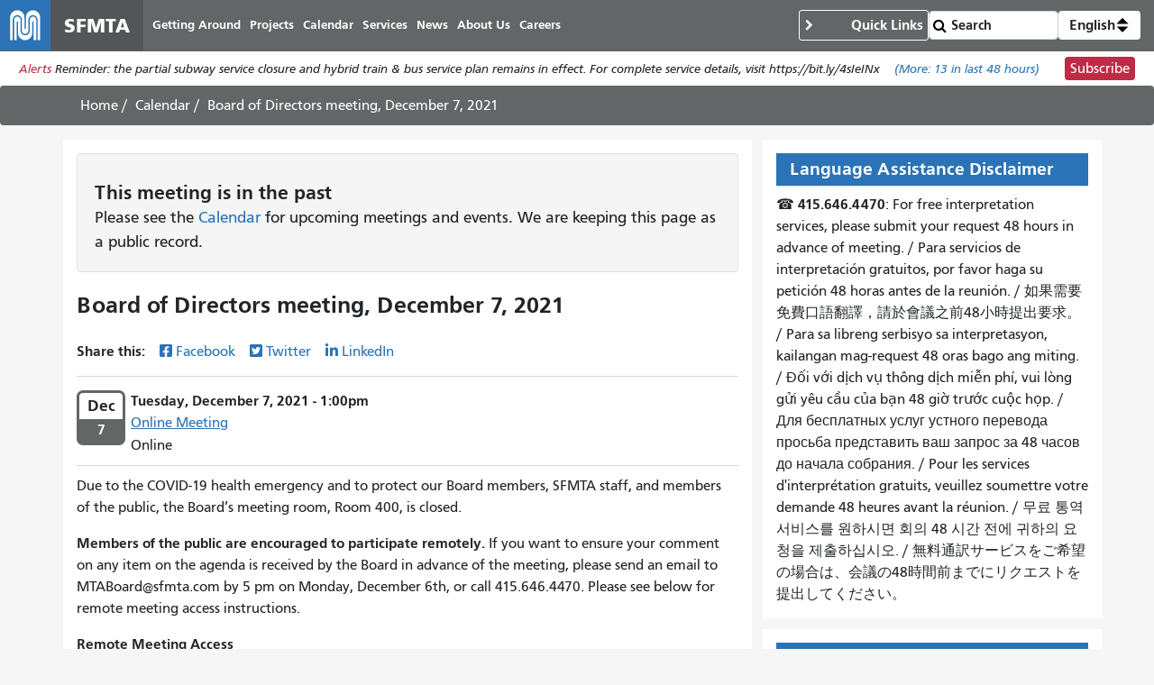

--- FILE ---
content_type: text/html; charset=UTF-8
request_url: https://www.sfmta.com/calendar/board-directors-meeting-december-7-2021
body_size: 13461
content:
<!DOCTYPE html>
<html lang="en" dir="ltr" prefix="og: https://ogp.me/ns#" class="sfmta">
<head>
    <meta charset="utf-8" />
<meta name="description" content="Due to the COVID-19 health emergency and to protect our Board members, SFMTA staff, and members of the public, the Board’s meeting room, Room 400, is closed. Members of the public are encouraged to participate remotely. If you want to ensure your comment on any item on the agenda is received by the Board in advance of the meeting, please send an email to MTABoard@sfmta.com by 5 pm on Monday, December 6th, or call 415.646.4470. Please see below for remote meeting access instructions. Remote Meeting Access" />
<meta name="geo.region" content="US-CA" />
<meta name="geo.placename" content="San Francisco" />
<link rel="canonical" href="https://www.sfmta.com/calendar/board-directors-meeting-december-7-2021" />
<meta name="robots" content="noarchive" />
<meta name="generator" content="Drupal" />
<meta name="rights" content="Copyright ©️ 2000-2026 San Francisco Municipal Transportation Agency. All rights reserved." />
<meta name="archive-authorized-by-staff" content="unset" />
<meta name="archive-authorized-by-webmember" content="unset" />
<meta name="archive-content-type" content="event" />
<meta name="archive-eligible-date" content="unset" />
<meta name="archive-last-modified-date" content="2024-05-20" />
<meta name="archive-node-id" content="23152" />
<meta name="archive-retain-forever" content="0" />
<meta property="og:site_name" content="SFMTA" />
<meta property="og:url" content="https://www.sfmta.com/calendar/board-directors-meeting-december-7-2021" />
<meta property="og:title" content="Board of Directors meeting, December 7, 2021" />
<meta property="og:description" content="Due to the COVID-19 health emergency and to protect our Board members, SFMTA staff, and members of the public, the Board’s meeting room, Room 400, is closed. Members of the public are encouraged to participate remotely. If you want to ensure your comment on any item on the agenda is received by the Board in advance of the meeting, please send an email to MTABoard@sfmta.com by 5 pm on Monday, December 6th, or call 415.646.4470. Please see below for remote meeting access instructions. Remote Meeting Access" />
<meta name="twitter:title" content="Board of Directors meeting, December 7, 2021" />
<meta name="twitter:site" content="@sfmta_muni" />
<meta name="MobileOptimized" content="width" />
<meta name="HandheldFriendly" content="true" />
<meta name="viewport" content="width=device-width, initial-scale=1, shrink-to-fit=no" />
<script type="application/ld+json">{
    "@context": "https://schema.org",
    "@graph": [
        {
            "headline": "Board of Directors meeting, December 7, 2021",
            "name": "Board of Directors meeting, December 7, 2021",
            "description": "Due to the COVID-19 health emergency and to protect our Board members, SFMTA staff, and members of the public, the Board’s meeting room, Room 400, is closed.\nMembers of the public are encouraged to participate remotely. If you want to ensure your comment on any item on the agenda is received by the Board in advance of the meeting, please send an email to MTABoard@sfmta.com by 5 pm on Monday, December 6th, or call 415.646.4470. Please see below for remote meeting access instructions.\nRemote Meeting Access",
            "datePublished": "2020-12-18T07:51:12-0800",
            "dateModified": "2024-05-20T06:25:18-0700",
            "isAccessibleForFree": "True"
        },
        {
            "@type": "WebSite",
            "@id": "https://www.sfmta.com",
            "name": "SFMTA",
            "url": "https://www.sfmta.com",
            "publisher": {
                "@type": "GovernmentOrganization",
                "@id": "https://www.sfmta.com",
                "name": "SFMTA",
                "url": "https://www.sfmta.com"
            }
        }
    ]
}</script>
<link rel="apple-touch-icon" sizes="180x180" href="/apple-touch-icon.png?v=2023" />
<link rel="icon" type="image/png" sizes="32x32" href="/favicon-32x32.png?v=2023" />
<link rel="icon" type="image/png" sizes="16x16" href="/favicon-16x16.png?v=2023" />
<link rel="manifest" href="/site.webmanifest?v=2023" />
<link rel="mask-icon" color="#0072ce" href="/safari-pinned-tab.svg?v=2023" />
<link rel="shortcut icon" href="/favicon.ico?v=2023" />
<meta name="msapplication-TileColor" content="#0072ce" />
<meta name="theme-color" content="#0072ce" />
<meta http-equiv="x-ua-compatible" content="ie=edge" />
<link rel="icon" href="/favicon.ico" type="image/vnd.microsoft.icon" />
<link rel="alternate" hreflang="en" href="https://www.sfmta.com/calendar/board-directors-meeting-december-7-2021" />

        <title>Board of Directors meeting, December 7, 2021 | SFMTA</title>
        <link rel="stylesheet" media="all" href="/files/css/css_YMm6u7YP8nF_wshCBO-CsO9FvKExYIg7TtFJdazwJwk.css?delta=0&amp;language=en&amp;theme=fp_theme&amp;include=eJxNx0EOAiEMAMAP4fbke5oCXUQKJbSo-3sTT14mmdQ4V9d1xym71IGTUsM6Mg_HKJoa_CckXQx57Uly0JM-4ZzoD-4MRTSS3MwvqaMEO7sTJqGl4KoSaQW7zLlDJOPwqvw2-Hl0zVv4C-6jNmU" />
<link rel="stylesheet" media="all" href="/files/css/css_jXYQnAAFdvN5zsY-wXB5cagUhMf_D3_FGxgcokM9WXU.css?delta=1&amp;language=en&amp;theme=fp_theme&amp;include=eJxNx0EOAiEMAMAP4fbke5oCXUQKJbSo-3sTT14mmdQ4V9d1xym71IGTUsM6Mg_HKJoa_CckXQx57Uly0JM-4ZzoD-4MRTSS3MwvqaMEO7sTJqGl4KoSaQW7zLlDJOPwqvw2-Hl0zVv4C-6jNmU" />
<link rel="stylesheet" media="print" href="/files/css/css_DY5acY8NaseyY152mNaFjqy7F1VjcqTWklwoKglaXAU.css?delta=2&amp;language=en&amp;theme=fp_theme&amp;include=eJxNx0EOAiEMAMAP4fbke5oCXUQKJbSo-3sTT14mmdQ4V9d1xym71IGTUsM6Mg_HKJoa_CckXQx57Uly0JM-4ZzoD-4MRTSS3MwvqaMEO7sTJqGl4KoSaQW7zLlDJOPwqvw2-Hl0zVv4C-6jNmU" />
<link rel="stylesheet" media="all" href="/files/css/css_JSk4-VCFB2Wanvpw7Kn8vRbp0nZCDoz7UJAnGqEmzeU.css?delta=3&amp;language=en&amp;theme=fp_theme&amp;include=eJxNx0EOAiEMAMAP4fbke5oCXUQKJbSo-3sTT14mmdQ4V9d1xym71IGTUsM6Mg_HKJoa_CckXQx57Uly0JM-4ZzoD-4MRTSS3MwvqaMEO7sTJqGl4KoSaQW7zLlDJOPwqvw2-Hl0zVv4C-6jNmU" />

            <script type="application/json" data-drupal-selector="drupal-settings-json">{"path":{"baseUrl":"\/","pathPrefix":"","currentPath":"node\/23152","currentPathIsAdmin":false,"isFront":false,"currentLanguage":"en"},"pluralDelimiter":"\u0003","suppressDeprecationErrors":true,"gtag":{"tagId":"","consentMode":false,"otherIds":[],"events":[],"additionalConfigInfo":[]},"ajaxPageState":{"libraries":"[base64]","theme":"fp_theme","theme_token":null},"ajaxTrustedUrl":{"\/search\/node":true},"gtm":{"tagId":null,"settings":{"data_layer":"dataLayer","include_classes":false,"allowlist_classes":"","blocklist_classes":"","include_environment":false,"environment_id":"","environment_token":""},"tagIds":["GTM-W5LXTZNT"]},"field_group":{"html_element":{"mode":"default","context":"view","settings":{"classes":"group-event-details field-group-div","id":"","element":"div","show_label":false,"label_element":"h3","effect":"none","speed":"none","formatter":"open","description":""}}},"alerts":{"base_url":"https:\/\/safitwebapps.blob.core.windows.net\/$web\/muni\/muniAlerts","blocks":{"alert_block_99":{"type":"latest","environment":"prod"}}},"toggle_hotkey_enabled":0,"user":{"uid":0,"permissionsHash":"6745213e0d14ce0b049cc26deb262edb6a32e21c120fd85aa1b26f54835f69e5"}}</script>
<script src="/files/js/js_l_YJY4s2Vi13-o2s1cKlUcv-cgneraxzZEtGTT690p0.js?scope=header&amp;delta=0&amp;language=en&amp;theme=fp_theme&amp;include=eJxdj0EOAiEMRS-EciTSkVLQQie0k1FPLwsM0U2T_95f_KY9WMaKnlg24Ivai0sjl748I0TsKzM0OoAw6Fnslqfq0JTBMJgI6yrFLnuUszkSIR4ayNM4__kKd3j-wuo0VQOfpZe3NAMeYtNJ69FKAMZuk6wNfq0Zrzz0A56TWWU"></script>
<script src="/modules/composer/google_tag/js/gtag.js?t8tt4q"></script>
<script src="/modules/composer/google_tag/js/gtm.js?t8tt4q"></script>

                </head>
<body class="user--role-anonymous layout-one-sidebar layout-sidebar page-node-23152 path-node event">
<a href="#main" class="visually-hidden focusable skip-link">
    Skip to main content
</a>
<noscript><iframe src="https://www.googletagmanager.com/ns.html?id=GTM-W5LXTZNT"
                  height="0" width="0" style="display:none;visibility:hidden"></iframe></noscript>

    <div class="dialog-off-canvas-main-canvas" data-off-canvas-main-canvas>
        
<header id="header" class="" role="banner" aria-label="Site header">
            <nav class="navbar navbar-expand-lg" id="navbar-main" >
              
    <a href="/" title="Home" rel="home" class="navbar-brand notranslate">
                                    <img src="/themes/custom/fp_theme/logo.svg" alt="Home" />
                                        <span class="site-name">SFMTA</span>
                    </a>



            <button class="navbar-toggler navbar-toggler-right" type="button" data-toggle="collapse" data-target="#main-navbar" aria-controls="main-navbar" aria-expanded="false" aria-label="Toggle navigation">
                <span class="sr-only">Toggle navigation</span>
                <span class="icon-bar"></span>
                <span class="icon-bar"></span>
                <span class="icon-bar"></span>
            </button>
            <div class="collapse navbar-collapse " id="main-navbar">
                      <div id="block-mainnavigation" class="block-mainnavigation container block block-menu-block block-menu-blockmain">
        
                
                    

              <ul region="menu" class="clearfix nav navbar-nav" aria-label="Site navigation" role="menubar">
                    <li lang="en" class="notranslate nav-item menu-item--collapsed" role="none">
                                  <a href="/getting-around-san-francisco" class="nav-link nav-link--getting-around-san-francisco" role="menuitem" data-drupal-link-system-path="node/273">Getting Around</a>
              </li>
                <li lang="en" class="notranslate nav-item menu-item--collapsed" role="none">
                                  <a href="/sfmta-projects" class="nav-link nav-link--sfmta-projects" role="menuitem" data-drupal-link-system-path="node/160">Projects</a>
              </li>
                <li lang="en" class="notranslate nav-item" role="none">
                                  <a href="/meetings-events" class="nav-link nav-link--meetings-events" role="menuitem" data-drupal-link-system-path="node/16684">Calendar</a>
              </li>
                <li lang="en" class="notranslate nav-item menu-item--collapsed" role="none">
                                  <a href="/sfmta-services" class="nav-link nav-link--sfmta-services" role="menuitem" data-drupal-link-system-path="node/493">Services</a>
              </li>
                <li lang="en" class="notranslate nav-item" role="none">
                                  <a href="/Blog" class="nav-link nav-link--blog" role="menuitem" data-drupal-link-system-path="node/44909">News</a>
              </li>
                <li lang="en" class="notranslate nav-item menu-item--collapsed" role="none">
                                  <a href="/about-sfmta" class="nav-link nav-link--about-sfmta" role="menuitem" data-drupal-link-system-path="node/468">About Us</a>
              </li>
                <li lang="en" class="notranslate nav-item menu-item--collapsed" role="none">
                                  <a href="/sfmta-career-center" title="" class="nav-link nav-link--sfmta-career-center" role="menuitem" data-drupal-link-system-path="node/1406">Careers</a>
              </li>
        </ul>
  


            </div>


            </div>
              <nav role="navigation" aria-labelledby="block-commontasks-menu" id="block-commontasks" class="block-commontasks block block-menu navigation menu--menu-common-tasks">
    <details>
        <summary>
            
            <h2 id="block-commontasks-menu">Quick Links</h2>
            
        </summary>
                            
              <ul region="menu_right" class="clearfix nav">
                    <li lang="en" class="notranslate nav-item">
                <a href="/getting-around/drive-park/citations" title="" class="nav-link nav-link--getting-around-drive-park-citations" data-drupal-link-system-path="node/1430">Pay a Parking Ticket</a>
              </li>
                <li lang="en" class="notranslate nav-item">
                <a href="/getting-around/muni/routes-stops" title="" class="nav-link nav-link--getting-around-muni-routes-stops" data-drupal-link-system-path="node/17188">Routes &amp; Stops</a>
              </li>
                <li lang="en" class="notranslate nav-item">
                <a href="/getting-around/muni/fares" title="" class="nav-link nav-link--getting-around-muni-fares" data-drupal-link-system-path="node/231">Fares</a>
              </li>
                <li lang="en" class="notranslate nav-item">
                <a href="/getting-around/muni/cable-cars" title="" class="nav-link nav-link--getting-around-muni-cable-cars" data-drupal-link-system-path="node/1324">Cable Cars</a>
              </li>
                <li lang="en" class="notranslate nav-item">
                <a href="/muni-transit" title="" class="nav-link nav-link--muni-transit" data-drupal-link-system-path="node/274">Muni Transit</a>
              </li>
                <li lang="en" class="notranslate nav-item">
                <a href="/permits/residential-parking-permits-rpp" title="" class="nav-link nav-link--permits-residential-parking-permits-rpp" data-drupal-link-system-path="node/346">Residential Parking Permits</a>
              </li>
                <li lang="en" class="notranslate nav-item">
                <a href="/getting-around-san-francisco" title="" class="nav-link nav-link--getting-around-san-francisco" data-drupal-link-system-path="node/273">Getting Around San Francisco</a>
              </li>
                <li lang="en" class="notranslate nav-item">
                <a href="/getting-around/drive-park/holiday-enforcement-schedule" title="" class="nav-link nav-link--getting-around-drive-park-holiday-enforcement-schedule" data-drupal-link-system-path="node/654">Holiday Enforcement Schedule</a>
              </li>
                <li lang="en" class="notranslate nav-item">
                <a href="/request-administrative-hearing" title="" class="nav-link nav-link--request-administrative-hearing" data-drupal-link-system-path="node/26191">Request a Hearing</a>
              </li>
        </ul>
  


            </details>
</nav>
  <form action="/search">
    <input type="search" placeholder="Search" class="form-control" name="search" value="" />
    <input type="submit" value="" />
</form>
    <div id="block-languageswitcherdropdown" class="block-languageswitcherdropdown block block-fp-translate-tools block-language-dropdown">
        <a class="nav-link mobile-language-icon" href="#" id="languageDropdown" role="button"
           aria-controls="language-menu" aria-haspopup="menu" aria-expanded="false"
           aria-label="Open language selection options">
            <svg class="globe" xmlns="http://www.w3.org/2000/svg" viewBox="0 0 24 24" stroke="#fff" stroke-width="1.5" role="img"
                 aria-hidden="true" width="24" height="24">
                <circle cx="12" cy="12" r="10.5" fill="none" stroke-linejoin="round" />
                <path d="M12 1.5s-4.08 3.5-4.08 10.5 4.08 10.5 4.08 10.5" fill="none" />
                <path d="M12 1.5s4.08 3.5 4.08 10.5-4.08 10.5-4.08 10.5" fill="none" />
                <path d="M1.5 12h21" fill="none" />
                <path d="M21.09 6.75H2.91" fill="none" />
                <path d="M21.02 17.25H2.98" fill="none" />
            </svg>
            <span class="current-language">English</span>
            <svg class="toggle" xmlns='http://www.w3.org/2000/svg' width='4' height='5' viewBox='0 0 4 5'>
                <path d='M2 0L0 2h4zm0 5L0 3h4z'/>
            </svg>
        </a>
        <div id="language-menu" aria-labelledby="languageDropdown" class="dropdown-menu dropdown-menu-right">
                                                                            <a class="dropdown-item notranslate notranslate-href" href="/es/node/23152">Español</a>
                                                                <a class="dropdown-item notranslate notranslate-href" href="/zh-hant/node/23152">中文</a>
                                                                <a class="dropdown-item notranslate notranslate-href" href="/tl/node/23152">Filipino</a>
                                                                <a class="dropdown-item notranslate notranslate-href" href="/vi/node/23152">Tiếng Việt</a>
                                                                <a class="dropdown-item notranslate notranslate-href" href="/ko/node/23152">한국어</a>
                                                                <a class="dropdown-item notranslate notranslate-href" href="/ja/node/23152">日本語</a>
                                                                <a class="dropdown-item notranslate notranslate-href" href="/ru/node/23152">Русский</a>
                                                                <a class="dropdown-item notranslate notranslate-href" href="/fr/node/23152">Français</a>
                                    </div>
    </div>


        </nav>
    </header>

      <div id="block-alertblock" class="block-alertblock block block-sfmta block-alert-block">
        
                
                    <div class="alert_text" id="alert_block_99"><label>Alerts</label>
<span class="alert_text">We are unable to display alerts at this time. Alerts are still available by subscription.</span>
<a href="/getting-around/muni/muni-alerts" class="more-link">(More: <span class="count">0</span> in last 48 hours)</a></div>
<div class="subscribe_button"><a href="/signup-alerts?type=new&amp;qsp=CASFMTA_2" target="_blank" class="btn btn-danger btn-sm">Subscribe</a></div>

            </div>




            <div id="breadcrumb" class="breadcrumb">
    <div class="container">
            <div id="block-fp-theme-breadcrumbs" class="block-fp_theme_breadcrumbs block block-system block-system-breadcrumb-block">
        
                
                        <nav role="navigation" aria-label="Breadcrumb">
        <ol>
                                                <li class="breadcrumb-item">
                        <a href="/">Home</a>
                    </li>
                                                                <li class="breadcrumb-item">
                        <a href="/meetings-events">Calendar</a>
                    </li>
                                                                <li class="breadcrumb-item active">
                        <span class="notranslate">Board of Directors meeting, December 7, 2021</span>
                    </li>
                                    </ol>
    </nav>

            </div>

    </div>
</div>
    

        <div id="main-wrapper" class="container has-sidebar">
                    <main id="main" role="main">
                  <div data-drupal-messages-fallback class="hidden"></div>
    <div class="views-element-container block-clients_theme_views_e0efa69438d04b1e5d381c66b3d2e96c block block-views block-views-blockthis-page-has-older-content-block-9" id="block-clients-theme-views-e0efa69438d04b1e5d381c66b3d2e96c">
        
                
                    <div region="content" class="type--view"><div class="view view-this-page-has-older-content view-id-this_page_has_older_content view-display-id-block_9 js-view-dom-id-bae44bbad4b1dd5f6fa30339cb5d675e86e948c0c3104a7985716d6b59ce6fc6">
  
    <div data-contextual-id="entity.view.edit_form:view=this_page_has_older_content:display_id=block_9&amp;langcode=en" data-contextual-token="V_MeypD_0jKSmrzq6H40DvV--MH-Cg_-Yk1sHqSnR4U" data-drupal-ajax-container=""></div>
      
      <div class="view-content">
          <div class="well views-row">
    <div class="views-field views-field-nothing"><span class="field-content"><h2>This <span>meeting</span> is in the past</h2>
Please see the <a href="/calendar">Calendar</a> for upcoming meetings and events. We are keeping this page as a public record.</span></div>
  </div>

    </div>
  
          </div>
</div>

            </div>
    <div id="block-pagetitle--2" class="block-pagetitle block block-core block-page-title-block">
        
                
                    
  <h1 class="title"><span class="notranslate">
  Board of Directors meeting, December 7, 2021
</span>
</h1>


            </div>
    <div id="block-clients-theme-system-main--2" class="block-clients_theme_system_main block block-system block-system-main-block">
        
                
                    
<article class="node--published node node--type-event node--view-mode-full clearfix">
  
  <div class="field-share-this">
            <div id="share-social-media">
    <strong>Share this: </strong>
    <a class="notactive share-facebook" href="https://www.facebook.com/sharer.php?u=https://www.sfmta.com/fbk/calendar/board-directors-meeting-december-7-2021" target="_blank">Facebook</a>
    <a class="notactive share-twitter" href="https://twitter.com/share?url=https://www.sfmta.com/twr/calendar/board-directors-meeting-december-7-2021" target="_blank">Twitter</a>
    <a class="notactive share-linkedIn" href="https://www.linkedin.com/sharing/share-offsite/?url=https://www.sfmta.com/lkn/calendar/board-directors-meeting-december-7-2021" target="_blank">LinkedIn</a>
</div>

    </div><div lang="en" class="field--type-list-string field--name-field-cancelled">
    <div class="field__items">
          <div lang="en" class="notranslate field__item"></div>
      </div>
</div>
<div  class="group-event-details field-group-div">
    <div lang="en" class="field--type-daterange field--name-field-start-and-end-date-local">
    <div class="field__items">
          <div lang="en" class="notranslate field__item"><div class="calendar-icon notranslate past start"><span class="month">Dec</span>
<span class="day">7</span>
</div>
<time datetime="--">Tuesday, December 7, 2021 - 1:00pm</time>
</div>
      </div>
</div><div lang="en" class="field--type-entity-reference field--name-field-location field--view-mode-name node--type-location">
    <div class="field__items">
          <div lang="en" class="notranslate field__item">
<article class="node--published node node--type-location node--view-mode-name clearfix">
  
  <span lang="en" class="notranslate title"><span><a href="/places/online-meeting" hreflang="en">Online Meeting</a></span></span>
</article>
</div>
      </div>
</div><div lang="en" class="field--type-string field--name-field-location-details">
    <div class="field__items">
          <div lang="en" class="notranslate field__item">Online</div>
      </div>
</div>
  </div><div lang="en" class="field--type-text-with-summary field--name-body">
    <div class="field__items">
          <div lang="en" class="notranslate text_with_summary field__item"><p>Due to the COVID-19 health emergency and to protect our Board members, SFMTA staff, and members of the public, the Board’s meeting room, Room 400, is closed.</p>
<p><strong>Members of the public are encouraged to participate remotely. </strong>If you want to ensure your comment on any item on the agenda is received by the Board in advance of the meeting, please send an email to <span>MTABoard@sfmta.com</span> by 5 pm on Monday, December 6th, or call <span>415.646.4470</span>. Please see below for remote meeting access instructions.</p>
<p><strong>Remote Meeting Access</strong></p>
<p><a href="https://sanfrancisco.granicus.com/MediaPlayer.php?publish_id=47"><span>Watch Board meeting online</span></a></p>
<p><strong>Public Comment Call-In: </strong><span>888.808.6929</span> / Access Code: 9961164</p>
<p><strong>Providing Public Comment</strong></p>
<ul>
<li><span>Ensure you are in a quiet location</span></li>
<li><span><span><span><span>Speak clearly</span></span></span></span></li>
<li><span><span><span><span><em>Turn off any TVs or radios around you</em></span></span></span></span><br><span><span><span><span>1. When prompted, dial "1 - 0" to be added to the speaker line. The auto-prompt will indicate callers are entering "Question and Answer" time; this is actually the "Public Comment" period.</span></span></span></span><br><span><span><span><span>2. When prompted, callers will have the standard two minutes to provide comment.</span></span></span></span></li>
</ul>
</div>
      </div>
</div><div lang="en" class="field--type-entity-reference field--name-field-reports-documents field--label-above field--view-mode-list node--type-reports_and_documents">
      <div class="label">Referenced Materials</div>
    <div class="field__items">
          <div lang="en" class="notranslate field__item"><article class="node--published node node--type-reports-and-documents node--view-mode-list clearfix">
    

                
    <div class="list-content"><span lang="en" class="notranslate title"><h3><a href="/reports/12-7-21-mtab-agenda" hreflang="en">12-7-21 MTAB Agenda</a></h3></span><div lang="en" class="field--type-entity-reference field--name-field-reports-and-documents field--view-mode-default node--type-document">
    <div class="field__items">
          <div lang="en" class="notranslate field__item"><div>
  
  <div lang="en" class="field--type-file field--name-field-media-file">
    <div class="field__items">
          <div lang="en" class="notranslate field__item"><a href="/media/29329/download?inline" type="application/pdf; length=643152" title="12-7-21_agenda_-_mtab.pdf" class="file file--mime-application-pdf file--application-pdf">Agenda PDF</a></div>
      </div>
</div>
</div>
</div>
      </div>
</div></div>
</article>
</div>
          <div lang="en" class="notranslate field__item"><article class="node--published node node--type-reports-and-documents node--view-mode-list clearfix">
    

                
    <div class="list-content"><span lang="en" class="notranslate title"><h3><a href="/reports/11-16-21-mtab-minutes" hreflang="en">11-16-21 MTAB Minutes</a></h3></span><div lang="en" class="field--type-entity-reference field--name-field-reports-and-documents field--view-mode-default node--type-document">
    <div class="field__items">
          <div lang="en" class="notranslate field__item"><div>
  
  <div lang="en" class="field--type-file field--name-field-media-file">
    <div class="field__items">
          <div lang="en" class="notranslate field__item"><a href="/media/29434/download?inline" type="application/pdf; length=256754" title="11-16-21_minutes_-_mtab.pdf" class="file file--mime-application-pdf file--application-pdf">Minutes PDF</a></div>
      </div>
</div>
</div>
</div>
      </div>
</div></div>
</article>
</div>
          <div lang="en" class="notranslate field__item"><article class="node--published node node--type-reports-and-documents node--view-mode-list clearfix">
    

                
    <div class="list-content"><span lang="en" class="notranslate title"><h3><a href="/reports/12-7-21-mtab-item-8-citizens-advisory-council-report" hreflang="en">12-7-21 MTAB Item 8 Citizens&#039; Advisory Council Report</a></h3></span><div lang="en" class="field--type-entity-reference field--name-field-reports-and-documents field--view-mode-default node--type-document">
    <div class="field__items">
          <div lang="en" class="notranslate field__item"><div>
  
  <div lang="en" class="field--type-file field--name-field-media-file">
    <div class="field__items">
          <div lang="en" class="notranslate field__item"><a href="/media/29362/download?inline" type="application/pdf; length=280021" title="12-2-21_recommendations_letter.pdf" class="file file--mime-application-pdf file--application-pdf">CAC Recommendations Letter PDF</a></div>
      </div>
</div>
</div>
</div>
      </div>
</div></div>
</article>
</div>
          <div lang="en" class="notranslate field__item"><article class="node--published node node--type-reports-and-documents node--view-mode-list clearfix">
    

                
    <div class="list-content"><span lang="en" class="notranslate title"><h3><a href="/reports/12-7-21-mtab-item-101-traffic-modifications" hreflang="en">12-7-21 MTAB Item 10.1 Traffic Modifications</a></h3></span><div lang="en" class="field--type-entity-reference field--name-field-reports-and-documents field--view-mode-default node--type-document">
    <div class="field__items">
          <div lang="en" class="notranslate field__item"><div>
  
  <div lang="en" class="field--type-file field--name-field-media-file">
    <div class="field__items">
          <div lang="en" class="notranslate field__item"><a href="/media/29331/download?inline" type="application/pdf; length=260368" title="12-7-21_mtab_item_10.1_traffic_modifications.pdf" class="file file--mime-application-pdf file--application-pdf">Staff Report PDF</a></div>
      </div>
</div>
</div>
</div>
          <div lang="en" class="notranslate field__item"><div>
  
  <div lang="en" class="field--type-file field--name-field-media-file">
    <div class="field__items">
          <div lang="en" class="notranslate field__item"><a href="/media/29483/download?inline" type="application/pdf; length=232355" title="12-7-21_mtab_item_10.1_traffic_modifications_resolution.docx_.pdf" class="file file--mime-application-pdf file--application-pdf">Resolution PDF</a></div>
      </div>
</div>
</div>
</div>
      </div>
</div></div>
</article>
</div>
          <div lang="en" class="notranslate field__item"><article class="node--published node node--type-reports-and-documents node--view-mode-list clearfix">
    

                
    <div class="list-content"><span lang="en" class="notranslate title"><h3><a href="/reports/12-7-21-mtab-item-102-tc-amendment-speed-limit-reductions-7-corridors" hreflang="en">12-7-21 MTAB Item 10.2 TC Amendment - Speed Limit Reductions on 7 Corridors</a></h3></span><div lang="en" class="field--type-entity-reference field--name-field-reports-and-documents field--view-mode-default node--type-document">
    <div class="field__items">
          <div lang="en" class="notranslate field__item"><div>
  
  <div lang="en" class="field--type-file field--name-field-media-file">
    <div class="field__items">
          <div lang="en" class="notranslate field__item"><a href="/media/29332/download?inline" type="application/pdf; length=511319" title="12-7-21_mtab_item_10.2_tc_amendment_-_speed_limit_reductions_on_7_corridors.pdf" class="file file--mime-application-pdf file--application-pdf">Staff Report PDF</a></div>
      </div>
</div>
</div>
</div>
          <div lang="en" class="notranslate field__item"><div>
  
  <div lang="en" class="field--type-file field--name-field-media-file">
    <div class="field__items">
          <div lang="en" class="notranslate field__item"><a href="/media/29484/download?inline" type="application/pdf; length=320629" title="12-7-21_mtab_item_10.2_tc_amendment_-_speed_limit_reductions_on_7_corridors_resolution.docx_.pdf" class="file file--mime-application-pdf file--application-pdf">Resolution PDF</a></div>
      </div>
</div>
</div>
</div>
      </div>
</div></div>
</article>
</div>
          <div lang="en" class="notranslate field__item"><article class="node--published node node--type-reports-and-documents node--view-mode-list clearfix">
    

                
    <div class="list-content"><span lang="en" class="notranslate title"><h3><a href="/reports/12-7-21-mtab-item-103-tc-amendment-parking-fine-changes-courthouse-construction-fee-close-out" hreflang="en">12-7-21 MTAB Item 10.3 TC Amendment - Parking Fine Changes - Courthouse Construction Fee Close-Out</a></h3></span><div lang="en" class="field--type-entity-reference field--name-field-reports-and-documents field--view-mode-default node--type-document">
    <div class="field__items">
          <div lang="en" class="notranslate field__item"><div>
  
  <div lang="en" class="field--type-file field--name-field-media-file">
    <div class="field__items">
          <div lang="en" class="notranslate field__item"><a href="/media/29333/download?inline" type="application/pdf; length=552976" title="12-7-21_mtab_item_10.3_tc_amendment_-_parking_fine_changes_-_courthouse_construction_fee_close-out.pdf" class="file file--mime-application-pdf file--application-pdf">Staff Report PDF</a></div>
      </div>
</div>
</div>
</div>
          <div lang="en" class="notranslate field__item"><div>
  
  <div lang="en" class="field--type-file field--name-field-media-file">
    <div class="field__items">
          <div lang="en" class="notranslate field__item"><a href="/media/29485/download?inline" type="application/pdf; length=443643" title="12-7-21_mtab_item_10.3_tc_amendment_-_parking_fine_changes_-_courthouse_construction_fee_close-out_r.pdf" class="file file--mime-application-pdf file--application-pdf">Resolution PDF</a></div>
      </div>
</div>
</div>
</div>
      </div>
</div></div>
</article>
</div>
          <div lang="en" class="notranslate field__item"><article class="node--published node node--type-reports-and-documents node--view-mode-list clearfix">
    

                
    <div class="list-content"><span lang="en" class="notranslate title"><h3><a href="/reports/12-7-21-mtab-item-104-and-105-parking-garage-operations-rfp" hreflang="en">12-7-21 MTAB Item 10.4 and 10.5 - Parking Garage Operations RFP</a></h3></span><div lang="en" class="field--type-entity-reference field--name-field-reports-and-documents field--view-mode-default node--type-document">
    <div class="field__items">
          <div lang="en" class="notranslate field__item"><div>
  
  <div lang="en" class="field--type-file field--name-field-media-file">
    <div class="field__items">
          <div lang="en" class="notranslate field__item"><a href="/media/29334/download?inline" type="application/pdf; length=2210934" title="12-7-21_mtab_item_10.4_and_10.5_-_parking_garage_operations_rfp.pdf" class="file file--mime-application-pdf file--application-pdf">Staff Report PDF</a></div>
      </div>
</div>
</div>
</div>
          <div lang="en" class="notranslate field__item"><div>
  
  <div lang="en" class="field--type-file field--name-field-media-file">
    <div class="field__items">
          <div lang="en" class="notranslate field__item"><a href="/media/29486/download?inline" type="application/pdf; length=232690" title="12-7-21_mtab_item_10.4_resolution.docx_.pdf" class="file file--mime-application-pdf file--application-pdf">10.4 Resolution PDF</a></div>
      </div>
</div>
</div>
</div>
          <div lang="en" class="notranslate field__item"><div>
  
  <div lang="en" class="field--type-file field--name-field-media-file">
    <div class="field__items">
          <div lang="en" class="notranslate field__item"><a href="/media/29487/download?inline" type="application/pdf; length=234084" title="12-7-21_mtab_item_10.5_resolution.docx_.pdf" class="file file--mime-application-pdf file--application-pdf">10.5 Resolution PDF</a></div>
      </div>
</div>
</div>
</div>
      </div>
</div></div>
</article>
</div>
          <div lang="en" class="notranslate field__item"><article class="node--published node node--type-reports-and-documents node--view-mode-list clearfix">
    

                
    <div class="list-content"><span lang="en" class="notranslate title"><h3><a href="/reports/12-7-21-mtab-item-106-coin-and-data-collection-rfp" hreflang="en">12-7-21 MTAB Item 10.6 - Coin and Data Collection RFP</a></h3></span><div lang="en" class="field--type-entity-reference field--name-field-reports-and-documents field--view-mode-default node--type-document">
    <div class="field__items">
          <div lang="en" class="notranslate field__item"><div>
  
  <div lang="en" class="field--type-file field--name-field-media-file">
    <div class="field__items">
          <div lang="en" class="notranslate field__item"><a href="/media/29335/download?inline" type="application/pdf; length=1224349" title="12-7-21_mtab_item_10.6_-_coin_and_data_collection_rfp.pdf" class="file file--mime-application-pdf file--application-pdf">Staff Report PDF</a></div>
      </div>
</div>
</div>
</div>
          <div lang="en" class="notranslate field__item"><div>
  
  <div lang="en" class="field--type-file field--name-field-media-file">
    <div class="field__items">
          <div lang="en" class="notranslate field__item"><a href="/media/29488/download?inline" type="application/pdf; length=324925" title="12-7-21_mtab_item_10.6_resolution.docx_.pdf" class="file file--mime-application-pdf file--application-pdf">Resolution PDF</a></div>
      </div>
</div>
</div>
</div>
      </div>
</div></div>
</article>
</div>
          <div lang="en" class="notranslate field__item"><article class="node--published node node--type-reports-and-documents node--view-mode-list clearfix">
    

                
    <div class="list-content"><span lang="en" class="notranslate title"><h3><a href="/reports/12-7-21-mtab-item-107-remote-meeting-findings" hreflang="en">12-7-21 MTAB Item 10.7 Remote Meeting Findings</a></h3></span><div lang="en" class="field--type-entity-reference field--name-field-reports-and-documents field--view-mode-default node--type-document">
    <div class="field__items">
          <div lang="en" class="notranslate field__item"><div>
  
  <div lang="en" class="field--type-file field--name-field-media-file">
    <div class="field__items">
          <div lang="en" class="notranslate field__item"><a href="/media/29336/download?inline" type="application/pdf; length=282918" title="12-7-21_mtab_item_10.7_remote_meeting_findings.pdf" class="file file--mime-application-pdf file--application-pdf">Staff Report PDF</a></div>
      </div>
</div>
</div>
</div>
          <div lang="en" class="notranslate field__item"><div>
  
  <div lang="en" class="field--type-file field--name-field-media-file">
    <div class="field__items">
          <div lang="en" class="notranslate field__item"><a href="/media/29490/download?inline" type="application/pdf; length=238866" title="12-7-21_mtab_item_10.7_remote_meeting_findings_resolution.docx_.pdf" class="file file--mime-application-pdf file--application-pdf">Resolution PDF</a></div>
      </div>
</div>
</div>
</div>
      </div>
</div></div>
</article>
</div>
          <div lang="en" class="notranslate field__item"><article class="node--published node node--type-reports-and-documents node--view-mode-list clearfix">
    

                
    <div class="list-content"><span lang="en" class="notranslate title"><h3><a href="/reports/12-7-21-mtab-item-11-general-obligation-bond" hreflang="en">12-7-21 MTAB Item 11 - General Obligation Bond</a></h3></span><div lang="en" class="field--type-entity-reference field--name-field-reports-and-documents field--view-mode-default node--type-document">
    <div class="field__items">
          <div lang="en" class="notranslate field__item"><div>
  
  <div lang="en" class="field--type-file field--name-field-media-file">
    <div class="field__items">
          <div lang="en" class="notranslate field__item"><a href="/media/29337/download?inline" type="application/pdf; length=19564276" title="12-7-21_mtab_item_11_-_general_obligation_bond_2.pdf" class="file file--mime-application-pdf file--application-pdf">Staff Report PDF</a></div>
      </div>
</div>
</div>
</div>
          <div lang="en" class="notranslate field__item"><div>
  
  <div lang="en" class="field--type-file field--name-field-media-file">
    <div class="field__items">
          <div lang="en" class="notranslate field__item"><a href="/media/29345/download?inline" type="application/pdf; length=1365229" title="12-7-21_mtab_item_11_-_general_obligation_bond_-_slide_presentation_.pdf" class="file file--mime-application-pdf file--application-pdf">Slide Presentation PDF</a></div>
      </div>
</div>
</div>
</div>
          <div lang="en" class="notranslate field__item"><div>
  
  <div lang="en" class="field--type-file field--name-field-media-file">
    <div class="field__items">
          <div lang="en" class="notranslate field__item"><a href="/media/29489/download?inline" type="application/pdf; length=234188" title="12-7-21_mtab_item_11_-_general_obligation_bond_resolution.docx_.pdf" class="file file--mime-application-pdf file--application-pdf">Resolution PDF</a></div>
      </div>
</div>
</div>
</div>
      </div>
</div></div>
</article>
</div>
          <div lang="en" class="notranslate field__item"><article class="node--published node node--type-reports-and-documents node--view-mode-list clearfix">
    

                
    <div class="list-content"><span lang="en" class="notranslate title"><h3><a href="/reports/12-7-21-mtab-item-12-winter-2022-network-plan" hreflang="en">12-7-21 MTAB Item 12 - Winter 2022 Network Plan</a></h3></span><div lang="en" class="field--type-entity-reference field--name-field-reports-and-documents field--view-mode-default node--type-document">
    <div class="field__items">
          <div lang="en" class="notranslate field__item"><div>
  
  <div lang="en" class="field--type-file field--name-field-media-file">
    <div class="field__items">
          <div lang="en" class="notranslate field__item"><a href="/media/29339/download?inline" type="application/pdf; length=8675469" title="12-7-21_mtab_item_12_-_winter_2022_network_plan_2.pdf" class="file file--mime-application-pdf file--application-pdf">Staff Report PDF</a></div>
      </div>
</div>
</div>
</div>
          <div lang="en" class="notranslate field__item"><div>
  
  <div lang="en" class="field--type-file field--name-field-media-file">
    <div class="field__items">
          <div lang="en" class="notranslate field__item"><a href="/media/29344/download?inline" type="application/pdf; length=4851038" title="12-7-21_mtab_item_12_-_winter_2022_network_plan_slide_presentation.pdf" class="file file--mime-application-pdf file--application-pdf">Slide Presentation PDF</a></div>
      </div>
</div>
</div>
</div>
          <div lang="en" class="notranslate field__item"><div>
  
  <div lang="en" class="field--type-file field--name-field-media-file">
    <div class="field__items">
          <div lang="en" class="notranslate field__item"><a href="/media/29491/download?inline" type="application/pdf; length=341991" title="12-7-21_mtab_item_12_resolution.docx_.pdf" class="file file--mime-application-pdf file--application-pdf">Resolution PDF</a></div>
      </div>
</div>
</div>
</div>
      </div>
</div></div>
</article>
</div>
          <div lang="en" class="notranslate field__item"><article class="node--published node node--type-reports-and-documents node--view-mode-list clearfix">
    

                
    <div class="list-content"><span lang="en" class="notranslate title"><h3><a href="/reports/12-7-21-mtab-closed-session-claims" hreflang="en">12-7-21 MTAB Closed Session Claims</a></h3></span><div lang="en" class="field--type-entity-reference field--name-field-reports-and-documents field--view-mode-default node--type-document">
    <div class="field__items">
          <div lang="en" class="notranslate field__item"><div>
  
  <div lang="en" class="field--type-file field--name-field-media-file">
    <div class="field__items">
          <div lang="en" class="notranslate field__item"><a href="/media/29340/download?inline" type="application/pdf; length=337453" title="12-7-21_mtab_closed_session_claims.pdf" class="file file--mime-application-pdf file--application-pdf">Resolution PDF</a></div>
      </div>
</div>
</div>
</div>
      </div>
</div></div>
</article>
</div>
      </div>
</div><div lang="en" class="field--type-entity-reference field--name-field-units field--label-above field--view-mode-name node--type-unit">
      <div class="label">Division, Department or Unit</div>
    <div class="field__items">
          <div lang="en" class="notranslate field__item">
<article class="node--published node node--type-unit node--view-mode-name clearfix">
  
  <span lang="en" class="notranslate title"><span><a href="/units/board-directors" hreflang="en">Board of Directors</a></span></span>
</article>
</div>
      </div>
</div>

</article>

            </div>


            </main>
                            <aside class="sidebar section" id="sidebar" role="complementary">
                      <div id="block-languageassistancephonenumber" class="block-languageassistancephonenumber block block-ctools-block block-entity-fieldnodefield-language-assistance-phone-">
        
                    <h2 class="block-title">Language Assistance Disclaimer</h2>
                
                    <div lang="en" class="field--type-string field--name-field-language-assistance-phone-">
    <div class="field__items">
          <div lang="en" class="notranslate field__item"><p>☎&nbsp;<strong>415.646.4470</strong>: For free interpretation services, please submit your request 48 hours in advance of meeting. / 
<span lang="es" xml:lang="es">Para servicios de interpretación gratuitos, por favor haga su petición 48 horas antes de la reunión.</span> / 
<span lang="zh-hant" xml:lang="zh-hant">如果需要免費口語翻譯，請於會議之前48小時提出要求</span>。 / 
<span lang="tl" xml:lang="tl">Para sa libreng serbisyo sa interpretasyon, kailangan mag-request 48 oras bago ang miting</span>. / 
<span lang="vi" xml:lang="vi">Đối với dịch vụ thông dịch miễn phí, vui lòng gửi yêu cầu của bạn 48 giờ trước cuộc họp</span>. / 
<span lang="ru" xml:lang="ru">Для бесплатных услуг устного перевода просьба представить ваш запрос за 48 часов до начала собрания.</span> / 
<span lang="fr" xml:lang="fr">Pour les services d'interprétation gratuits, veuillez soumettre votre demande 48 heures avant la réunion.</span> / 
<span lang="ko" xml:lang="ko">무료 통역 서비스를 원하시면 회의 48 시간 전에 귀하의 요청을 제출하십시오.</span> /  
<span lang="ja" xml:lang="ja">無料通訳サービスをご希望の場合は、会議の48時間前までにリクエストを提出してください。</span>
</p></div>
      </div>
</div>
            </div>
    <div id="block-fp-theme-relatedprojects" class="block-fp_theme_relatedprojects block block-ctools-block block-entity-fieldnodefield-related-projects">
        
                    <h2 class="block-title">Related Projects</h2>
                
                    <div lang="en" class="field--type-entity-reference field--name-field-related-projects field--view-mode-list node--type-project">
    <div class="field__items">
          <div lang="en" class="notranslate field__item"><article class="node--published has-teaser-image node node--type-project node--view-mode-list clearfix">
    

            <figure class="teaser-image">    <img loading="eager" src="/files/styles/teaser-col-4/public/teaser-images/2021/09/210125_bayview_muni_15_0.jpg?itok=lTYBCI7j" width="800" height="640" alt="15 Bayview Hunters Point bus traveling on a street in Bayview" class="image-style-teaser-col-4 img-fluid" alt="15 Bayview Hunters Point bus traveling on a street in Bayview" title="" width="800" height="640"/>




</figure>
        
    <div class="list-content"><span lang="en" class="notranslate title"><h3><a href="/projects/2022-muni-service-network" hreflang="en">2022 Muni Service Network</a></h3></span><div lang="en" class="field--type-string-long field--name-field-teaser-text">
    <div class="field__items">
          <div lang="en" class="notranslate field__item">2022 Muni Service Network</div>
      </div>
</div></div>
</article>
</div>
          <div lang="en" class="notranslate field__item"><article class="node--published has-teaser-image node node--type-project node--view-mode-list clearfix">
    

            <figure class="teaser-image">    <img loading="eager" src="/files/styles/teaser-col-4/public/teaser-images/2021/08/t2050_teaser_image_0.png?itok=gru3ayuw" width="800" height="640" alt="Transportation 2050 banner image" class="image-style-teaser-col-4 img-fluid" alt="Transportation 2050 banner image" title="" width="800" height="640"/>




</figure>
        
    <div class="list-content"><span lang="en" class="notranslate title"><h3><a href="/projects/transportation-2050" hreflang="en">Transportation 2050</a></h3></span></div>
</article>
</div>
          <div lang="en" class="notranslate field__item"><article class="node--published has-teaser-image node node--type-project node--view-mode-list clearfix">
    

            <figure class="teaser-image">    <img loading="eager" src="/files/styles/teaser-col-4/public/teaser-images/2018/06/150717_van_ness_162_orig_file.jpg?itok=dFD3vhvU" width="800" height="640" alt="27 Bryant bus at Jackson Street and Van Ness" class="image-style-teaser-col-4 img-fluid" alt="27 Bryant bus at Jackson Street and Van Ness" title="" width="800" height="640"/>




</figure>
        
    <div class="list-content"><span lang="en" class="notranslate title"><h3><a href="/projects/27-bryant-transit-reliability-project" hreflang="en">27 Bryant Transit Reliability Project </a></h3></span></div>
</article>
</div>
          <div lang="en" class="notranslate field__item"><article class="node--published has-teaser-image node node--type-project node--view-mode-list clearfix">
    

            <figure class="teaser-image">    <img loading="eager" src="/files/styles/teaser-col-4/public/teaser-images/2021/10/190927_embarc_station_stock_01.jpg?itok=yM3iz_QN" width="800" height="640" alt="Blurred image of people loading on to train at Embarcadero Station" class="image-style-teaser-col-4 img-fluid" alt="Blurred image of people loading on to train at Embarcadero Station" title="" width="800" height="640"/>




</figure>
        
    <div class="list-content"><span lang="en" class="notranslate title"><h3><a href="/projects/prop-a-muni-reliability-and-street-safety-bond" hreflang="en">Proposition A: Muni Reliability and Street Safety Bond</a></h3></span></div>
</article>
</div>
      </div>
</div>
            </div>


            </aside>
            </div>


<footer class="site-footer">
                        <div class="container">
                      <div id="block-clients-theme-block-70" class="block-clients_theme_block_70 element-invisible block block-block-content block-block-content4e60b455-0d6f-4fe3-b558-c43e5957ba1b">
        
                
                        <span class="element-focusable">End of page content. </span> The rest of this page repeats on every page. <a href="#main-content" class="element-focusable">Return to top of main content.</a>"

            </div>
<nav role="navigation" aria-labelledby="block-footermenu1-menu" id="block-footermenu1" class="block-footermenu1 block block-menu navigation menu--menu-footer-menu-1">
      
  <h2 id="block-footermenu1-menu">Need Help?</h2>
  

        
              <ul region="footer" class="clearfix nav">
                    <li lang="en" class="notranslate nav-item">
                <a href="/muni-transit" title="" class="nav-link nav-link--muni-transit" data-drupal-link-system-path="node/274">Muni</a>
              </li>
                <li lang="en" class="notranslate nav-item">
                <a href="/sfmta-services" title="" class="nav-link nav-link--sfmta-services" data-drupal-link-system-path="node/493">Services</a>
              </li>
                <li lang="en" class="notranslate nav-item">
                <a href="/sfmta-projects" title="" class="nav-link nav-link--sfmta-projects" data-drupal-link-system-path="node/160">Projects</a>
              </li>
                <li lang="en" class="notranslate nav-item">
                <a href="/getting-around-san-francisco" title="" class="nav-link nav-link--getting-around-san-francisco" data-drupal-link-system-path="node/273">Getting Around</a>
              </li>
                <li class="nav-item">
                <a href="https://sf311.org/" title="" class="nav-link nav-link-https--sf311org-">SF 311</a>
              </li>
                <li class="nav-item">
                <a href="https://511.org/" title="" class="nav-link nav-link-https--511org-">511 Regional Info</a>
              </li>
        </ul>
  


  </nav>
<nav role="navigation" aria-labelledby="block-footermenu2-menu" id="block-footermenu2" class="block-footermenu2 block block-menu navigation menu--menu-footer-menu-2">
      
  <h2 id="block-footermenu2-menu">Stay Connected</h2>
  

        
              <ul region="footer" class="clearfix nav">
                    <li lang="en" class="notranslate nav-item">
                <a href="/discrimination-complaints" title="" class="nav-link nav-link--discrimination-complaints" data-drupal-link-system-path="node/15524">Discrimination Complaints</a>
              </li>
                <li lang="en" class="notranslate nav-item">
                <a href="/places/sfmta-customer-service-center" title="11 South Van Ness Avenue" class="nav-link nav-link--places-sfmta-customer-service-center" data-drupal-link-system-path="node/7955">SFMTA Customer Service Center</a>
              </li>
                <li lang="en" class="notranslate nav-item">
                <a href="/places/sfmta-headquarters" title="1 South Van Ness Avenue, Floor 7" class="nav-link nav-link--places-sfmta-headquarters" data-drupal-link-system-path="node/2632">SFMTA Offices</a>
              </li>
                <li lang="en" class="notranslate nav-item">
                <a href="/contact-us" title="" class="nav-link nav-link--contact-us" data-drupal-link-system-path="node/154">Contact Us</a>
              </li>
        </ul>
  


  </nav>
<nav role="navigation" aria-labelledby="block-clients-theme-menu-menu-footer-menu-3-menu" id="block-clients-theme-menu-menu-footer-menu-3" class="block-clients_theme_menu_menu_footer_menu_3 block block-menu navigation menu--menu-footer-menu-3">
      
  <h2 id="block-clients-theme-menu-menu-footer-menu-3-menu">About Us</h2>
  

        
              <ul block="block-clients-theme-menu-menu-footer-menu-3" region="footer" class="clearfix nav">
                    <li lang="en" class="notranslate nav-item">
                <a href="/sfmta-board-directors" title="" class="nav-link nav-link--sfmta-board-directors" data-drupal-link-system-path="node/646">Board of Directors</a>
              </li>
                <li lang="en" class="notranslate nav-item">
                <a href="/sfmta-career-center" title="" class="nav-link nav-link--sfmta-career-center" data-drupal-link-system-path="node/1406">Careers</a>
              </li>
                <li lang="en" class="notranslate nav-item">
                <a href="/services/business-services/doing-business-sfmta" title="" class="nav-link nav-link--services-business-services-doing-business-sfmta" data-drupal-link-system-path="node/1433">Doing Business With the SFMTA</a>
              </li>
                <li class="nav-item">
                <a href="https://sf.gov/" title="" class="nav-link nav-link-https--sfgov-">City and County of SF</a>
              </li>
                <li lang="en" class="notranslate nav-item">
                <a href="/terms-of-use" title="" class="nav-link nav-link--terms-of-use" data-drupal-link-system-path="node/615">Terms of Use/Privacy</a>
              </li>
                <li class="nav-item">
                <a href="https://archives.sfmta.com/" title="" class="nav-link nav-link-https--archivessfmtacom-">Archives</a>
              </li>
        </ul>
  


  </nav>
    <div id="block-clients-theme-block-5" class="block-clients_theme_block_5 block block-block-content block-block-content069554cc-7939-4826-9aad-9c94cc979da5">
        
                
                        <div><a class="btn btn-danger btn-sm" href="/node/15093"><strong>Plan Your Trip</strong></a> <a class="btn btn-default btn-sm" href="/getting-around/muni/fares"><strong>Fares</strong></a></div><div><!-- templates/follow-us.html.twig -->
<div class="follow-us-links">
    <a aria-label="SFMTA YouTube channel" title="SFMTA YouTube channel" class="social-media youtube" href="https://www.youtube.com/user/SFMTAMuniTaxiStreets" target="_blank"></a>
    <a aria-label="SFMTA Facebook page" title="SFMTA Facebook page" class="social-media facebook" href="https://www.facebook.com/SFMTA.Muni" target="_blank"></a>
    <a aria-label="SFMTA Twitter page" title="SFMTA Twitter page" class="social-media twitter" href="https://twitter.com/sfmta_muni" target="_blank"></a>
    <a aria-label="SFMTA Instagram page" title="SFMTA Instagram page" class="social-media instagram" href="https://www.instagram.com/sfmta_muni/" target="_blank"></a>
    <a aria-label="SFMTA LinkedIn page" title="SFMTA LinkedIn page" class="social-media linkedin" href="https://www.linkedin.com/company/san-francisco-municipal-transportation-agency/mycompany/" target="_blank"></a>
</div></div>

            </div>
    <div id="block-clients-theme-block-6" class="block-clients_theme_block_6 block block-block-content block-block-content60d3003d-b687-4d9e-8b3e-1e81838a164f">
        
                
                        <p><span>☎</span> 311 (Outside SF 415.701.2311; TTY 415.701.2323) Free language assistance / <span lang="zh-hant" dir="ltr">免費語言協助</span><span> / </span><span lang="es" dir="ltr">Ayuda gratis con el idioma</span><span> / </span><span lang="ru" dir="ltr">Бесплатная помощь переводчиков</span><span> / </span><span lang="vi" dir="ltr">Trợ giúp Thông dịch Miễn phí</span><span> / </span><span lang="fr" dir="ltr">Assistance linguistique gratuite</span><span> / </span><span lang="ja" dir="ltr">無料の言語支援</span><span> / </span><span lang="ko" dir="ltr">무료 언어 지원</span><span> / </span><span lang="tl" dir="ltr">Libreng tulong para sa wikang Filipino</span></p>
<p>Copyright © 2013-2025 San Francisco Municipal Transportation Agency (SFMTA). All rights reserved.</p>


            </div>


            </div>
            </footer>

    </div>


<script src="/files/js/js_46QRzk25Yd7wtg8maze_CWda01amcSnAEkjgwT-yV4Y.js?scope=footer&amp;delta=0&amp;language=en&amp;theme=fp_theme&amp;include=eJxdj0EOAiEMRS-EciTSkVLQQie0k1FPLwsM0U2T_95f_KY9WMaKnlg24Ivai0sjl748I0TsKzM0OoAw6Fnslqfq0JTBMJgI6yrFLnuUszkSIR4ayNM4__kKd3j-wuo0VQOfpZe3NAMeYtNJ69FKAMZuk6wNfq0Zrzz0A56TWWU"></script>
<script src="//cdnjs.cloudflare.com/ajax/libs/popper.js/1.16.1/umd/popper.min.js"></script>
<script src="/files/js/js_htBebebpLxByJ2kouperVs8HUV4XpQM4jWg9GOWU_O4.js?scope=footer&amp;delta=2&amp;language=en&amp;theme=fp_theme&amp;include=eJxdj0EOAiEMRS-EciTSkVLQQie0k1FPLwsM0U2T_95f_KY9WMaKnlg24Ivai0sjl748I0TsKzM0OoAw6Fnslqfq0JTBMJgI6yrFLnuUszkSIR4ayNM4__kKd3j-wuo0VQOfpZe3NAMeYtNJ69FKAMZuk6wNfq0Zrzz0A56TWWU"></script>

</body>
</html>
